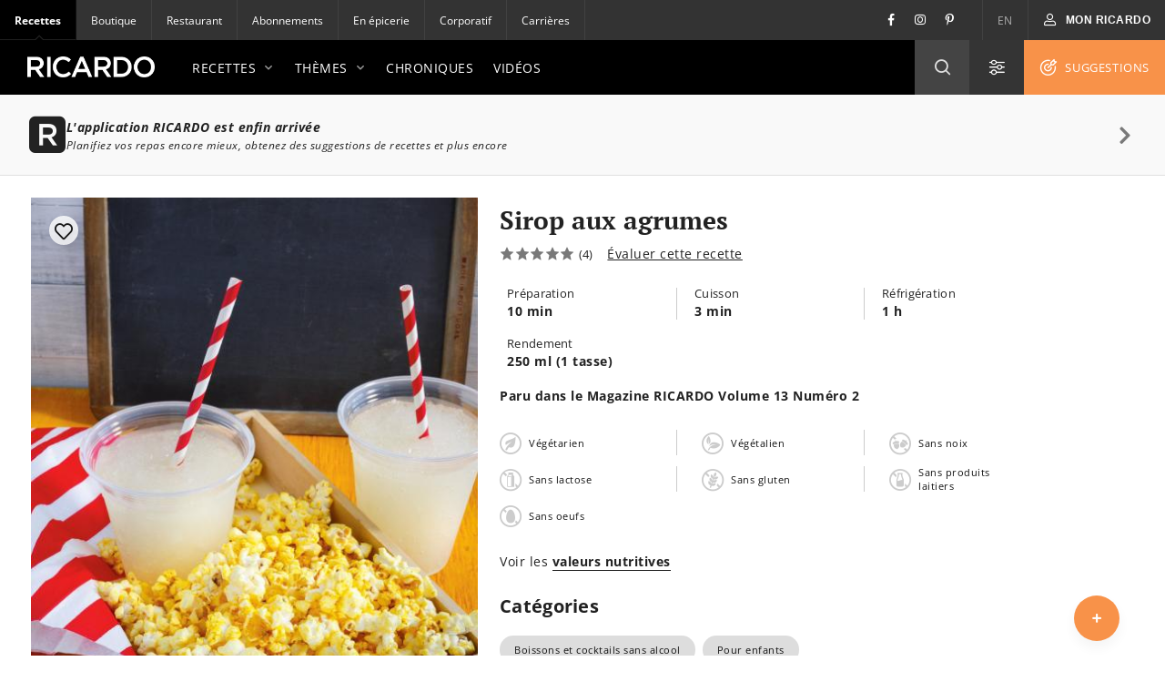

--- FILE ---
content_type: text/html; charset=UTF-8
request_url: https://www.ricardocuisine.com/recettes/6679-sirop-aux-agrumes
body_size: -490
content:
<!DOCTYPE html>
<html lang="fr">
    <head>

                                
        
                    <script src="https://www.gstatic.com/firebasejs/5.4.1/firebase-app.js"></script>
<script src="https://www.gstatic.com/firebasejs/5.4.1/firebase-messaging.js"></script>
<script src="https://wpn.ofsys.com/T/OFC4/WPS/9534/427/cuurL2YZbyigQUZ52p3CQ4o113UP9vj0/DI.WebPush-min.js"></script>
        
                        <title>Sirop aux agrumes | RICARDO</title>
    <meta charset="utf-8" />
    <meta http-equiv="Content-Type" content="text/html; charset=utf-8">
    <meta name="description" content="Recette de Ricardo de sirop aux agrumes" />
    <meta name="author" content="Ricardocuisine" />
    <meta name="keywords" content="recette pour enfant, boisson sans alcool, agrume, jus, lime, citron, orange" />
    <meta name="viewport" content="width=device-width, initial-scale=1.0, minimum-scale=1.0, maximum-scale=1.0" />
    <meta name="google-site-verification" content="DLpX224OFXnmE_2xaudbyEa3PoE2NzYJjVXQCsGzOxo" />


    <meta property="og:site_name" content="Ricardo" />
    <meta property="og:url" content="https://www.ricardocuisine.com/recettes/6679-sirop-aux-agrumes" />
    <meta property="og:type" content="website" />
    <meta property="og:title" content="Sirop aux agrumes | RICARDO" />
    <meta property="og:description" content="Recette de Ricardo de sirop aux agrumes" />
    <meta property="og:image" content="https://images.ricardocuisine.com/services/recipes/198430285654e7626577d24.jpg" />
    <meta property="fb:admins" content="1648309544" />


    <meta name="twitter:image:src" content="https://images.ricardocuisine.com/services/recipes/198430285654e7626577d24.jpg" />
    <meta name="twitter:creator" content="@Ricardocuisine" />
    <meta name="twitter:site" content="@Ricardocuisine" />
    <meta name="twitter:card" content="summary_large_image" />
    <meta name="twitter:description" content="Recette de Ricardo de sirop aux agrumes" />
    <meta name="twitter:title" content="Sirop aux agrumes | RICARDO" />

    <link rel="dns-prefetch" href="https://www.ricardocuisine.com">
    <link rel="shortcut icon" type="image/x-icon" href="/favicon.ico" />
    <link rel="shortcut icon" href="/favicon.ico" />
    <link rel="apple-touch-icon" href="https://ucarecdn.com/8fa8aa5c-008e-4b56-9ddf-409f9acfd085/">
    <link rel="apple-touch-icon" sizes="72x72" href="https://ucarecdn.com/55846db9-5aba-4a6d-a1c5-bd868c9c21b0/">
    <link rel="apple-touch-icon" sizes="114x114" href="https://ucarecdn.com/75f487ce-84f8-45e2-8382-2a91040df3a2/">
    <link rel="apple-touch-icon" sizes="144x144" href="https://ucarecdn.com/e5cac828-d45e-420d-9bb7-0d278ee612c2/">
    <link rel="apple-touch-icon" sizes="180x180" href="https://ucarecdn.com/b6ae66ec-9425-4a20-b0f9-4cd00880a4ac/">
    <link rel="canonical" href="https://www.ricardocuisine.com/recettes/6679-sirop-aux-agrumes" />
                        <link rel="alternate" href="https://www.ricardocuisine.com/recettes/6679-sirop-aux-agrumes" hreflang="x-default" />
                    <link rel="alternate" href="https://www.ricardocuisine.com/recettes/6679-sirop-aux-agrumes" hreflang="fr" />
                    <link rel="alternate" href="https://www.ricardocuisine.com/en/recipes/" hreflang="en" />
                    
                                    <script type='application/ld+json'>{
    "name": "Sirop aux agrumes",
    "author": {
        "@type": "Person",
        "name": "Ricardocuisine"
    },
    "image": [
        "https://images.ricardocuisine.com/services/recipes/1x1/198430285654e7626577d24.jpg",
        "https://images.ricardocuisine.com/services/recipes/4x3/198430285654e7626577d24.jpg",
        "https://images.ricardocuisine.com/services/recipes/16x9/198430285654e7626577d24.jpg"
    ],
    "datePublished": "2015-02-20T11:35:49-05:00",
    "prepTime": "PT10M",
    "cookTime": "PT3M",
    "recipeIngredient": [
        "180 ml \t(\u00be tasse) de sucre",
        "60 ml \t(\u00bc tasse) d\u2019eau",
        "60 ml \t(\u00bc tasse) de jus d\u2019orange",
        "30 ml \t(2 c. \u00e0 soupe) de jus de citron",
        "30 ml \t(2 c. \u00e0 soupe) de jus de lime"
    ],
    "recipeInstructions": [
        {
            "@type": "HowToSection",
            "name": "Sirop aux agrumes",
            "itemListElement": [
                {
                    "@type": "HowToStep",
                    "text": "Dans une petite casserole, porte \u00e0 \u00e9bullition tous les ingr\u00e9dients. Laisse mijoter 3 minutes. "
                },
                {
                    "@type": "HowToStep",
                    "text": "Laisse ti\u00e9dir. Verse dans un contenant herm\u00e9tique et r\u00e9frig\u00e8re 1 heure ou jusqu\u2019\u00e0 ce que le sirop soit compl\u00e8tement refroidi.\n"
                },
                {
                    "@type": "HowToStep",
                    "text": "Tu as assez de sirop aux agrumes pour faire de la <a href=\"https://www.ricardocuisine.com/recettes/6678-slush-aux-agrumes\"target=\"_blank\"><i>slush</i></a> pour 4."
                }
            ]
        }
    ],
    "recipeYield": "250 ml (1 tasse)",
    "aggregateRating": {
        "@type": "AggregateRating",
        "ratingValue": 5,
        "ratingCount": 4,
        "bestRating": "5",
        "worstRating": "1"
    },
    "nutrition": {
        "@type": "NutritionInformation",
        "calories": "160 calories"
    },
    "description": "Sirop aux agrumes",
    "recipeCategory": "Entr\u00e9es",
    "recipeSubCategories": [
        "Boissons et cocktails sans alcool",
        "Pour enfants"
    ],
    "keywords": "recette pour enfant, boisson sans alcool, agrume, jus, lime, citron, orange",
    "totalTime": "PT13M",
    "review": [
        {
            "@type": "Review",
            "datePublished": "2019-02-16",
            "description": "Le sirop est bon mais trop sucr\u00e9 \u00e0 mon go\u00fbt. Tout de m\u00eame, la slush a beaucoup plu aux enfants!",
            "author": {
                "@type": "Person",
                "name": "Anonymous"
            }
        },
        {
            "@type": "Review",
            "datePublished": "2018-05-24",
            "description": "OMGGGGGGGG WOOOOOOW MIAMMMMMMMMMM",
            "author": {
                "@type": "Person",
                "name": "Anonymous"
            }
        },
        {
            "@type": "Review",
            "datePublished": "2015-11-12",
            "description": "Il se conserve seulement quelques jours? Les sirops et les caramels se conservent longtemps d'habitude non?",
            "author": {
                "@type": "Person",
                "name": "Anonymous"
            }
        },
        {
            "@type": "Review",
            "datePublished": "2015-04-28",
            "description": "Bonjour, quel est le meilleur moyen de conserver ce sirop ? Peut-on le congeler ? J'aimerais en avoir en r\u00e9serve.",
            "author": {
                "@type": "Person",
                "name": "Anonymous"
            }
        }
    ],
    "video": [],
    "tags": [
        "meal-type_drink",
        "dish-type_drinks",
        "dish-type_drinks_mocktails",
        "theme_kid-friendly",
        "diet_dairy-free-diet",
        "diet_egg-free-diet",
        "diet_gluten-free-diet",
        "diet_lactose-free-diet",
        "diet_nut-free-diet",
        "food-habit_vegan",
        "food-habit_vegetarian",
        "diet_groundnut-free-diet"
    ],
    "@context": "http://schema.org",
    "@type": "Recipe",
    "@graph": [
        {
            "@type": "WebSite",
            "url": "https://www.ricardocuisine.com/",
            "name": "Ricardo",
            "description": "Cuisinez comme un chef gr\u00e2ce aux recettes et menus de Ricardo. Ma\u00eetrisez les techniques de la cuisine avec les chroniques culinaires et les astuces en vid\u00e9os."
        }
    ]
}</script>
                    
            
<script>
  window.dataLayer = window.dataLayer || [];
  function gtag(){ dataLayer.push(arguments); }
  gtag('consent', 'default', {
    'ad_storage': 'denied',
    'ad_user_data': 'denied',
    'ad_personalization': 'denied',
    'analytics_storage': 'denied',
    'functionality_storage': 'denied',
    'personalization_storage': 'denied',
    'security_storage': 'denied'
  });
</script>

<script type="text/javascript">window.gdprAppliesGlobally=false;(function(){function n(e){if(!window.frames[e]){if(document.body&&document.body.firstChild){var t=document.body;var r=document.createElement("iframe");r.style.display="none";r.name=e;r.title=e;t.insertBefore(r,t.firstChild)}else{setTimeout(function(){n(e)},5)}}}function e(r,a,o,c,s){function e(e,t,r,n){if(typeof r!=="function"){return}if(!window[a]){window[a]=[]}var i=false;if(s){i=s(e,n,r)}if(!i){window[a].push({command:e,version:t,callback:r,parameter:n})}}e.stub=true;e.stubVersion=2;function t(n){if(!window[r]||window[r].stub!==true){return}if(!n.data){return}var i=typeof n.data==="string";var e;try{e=i?JSON.parse(n.data):n.data}catch(t){return}if(e[o]){var a=e[o];window[r](a.command,a.version,function(e,t){var r={};r[c]={returnValue:e,success:t,callId:a.callId};n.source.postMessage(i?JSON.stringify(r):r,"*")},a.parameter)}}if(typeof window[r]!=="function"){window[r]=e;if(window.addEventListener){window.addEventListener("message",t,false)}else{window.attachEvent("onmessage",t)}}}e("__tcfapi","__tcfapiBuffer","__tcfapiCall","__tcfapiReturn");n("__tcfapiLocator");(function(e,t){var r=document.createElement("link");r.rel="preconnect";r.as="script";var n=document.createElement("link");n.rel="dns-prefetch";n.as="script";var i=document.createElement("link");i.rel="preload";i.as="script";var a=document.createElement("script");a.id="spcloader";a.type="text/javascript";a["async"]=true;a.charset="utf-8";var o="https://sdk.privacy-center.org/"+e+"/loader.js?target_type=notice&target="+t;if(window.didomiConfig&&window.didomiConfig.user){var c=window.didomiConfig.user;var s=c.country;var d=c.region;if(s){o=o+"&country="+s;if(d){o=o+"&region="+d}}}r.href="https://sdk.privacy-center.org/";n.href="https://sdk.privacy-center.org/";i.href=o;a.src=o;var f=document.getElementsByTagName("script")[0];f.parentNode.insertBefore(r,f);f.parentNode.insertBefore(n,f);f.parentNode.insertBefore(i,f);f.parentNode.insertBefore(a,f)})("2b6c5468-5123-4fe9-90db-77c579aa574c","7mnWwdRj")})();</script>

<script>(function(w,d,s,l,i){w[l]=w[l]||[];w[l].push({'gtm.start':
      new Date().getTime(),event:'gtm.js'});var f=d.getElementsByTagName(s)[0],
    j=d.createElement(s),dl=l!='dataLayer'?'&l='+l:'';j.async=true;j.src=
    '//www.googletagmanager.com/gtm.js?id='+i+dl;f.parentNode.insertBefore(j,f);
  })(window,document,'script','dataLayer','GTM-NLHDPH');</script>
<!-- End Google Tag Manager -->

<script type="text/javascript">
  var d = new Date();
  d.setTime(d.getTime() + (30*24*60*60*1000));
  var expires = "expires="+d.toUTCString();
  document.cookie = "ricardolang=en; "+expires+"; path=/";

  // Begin comScore Tag
  var _comscore = _comscore || [];
  _comscore.push({ c1: "2", c2: "18420128",
    options: {
      enableFirstPartyCookie: true
    }
  });

  (function() {
    var s = document.createElement("script"), el = document.getElementsByTagName("script")[0]; s.async = true;
    s.src = "https://sb.scorecardresearch.com/cs/18420128/beacon.js";
    el.parentNode.insertBefore(s, el);
  })();
  // End comScore Tag
</script>

<noscript>
    <img src=https://sb.scorecardresearch.com/p?c1=2&amp;c2=18420128&amp;cv=3.6.0&amp;cj=1>
</noscript>

        <meta name="p:domain_verify" content="bfdf5372ca248009176bb723e834b617">

                
        <script src="/build/ui-client/index.es.38e2653e.js" type="module"></script>
        <link href="/build/ui-legacy/index.424e7ceb.css" rel="stylesheet">
        <link href="/build/ui-legacy/print.174ce6c1.css" rel="stylesheet" media="print">
        <link href="/build/ui-library/index.a83dbb27.css" rel="stylesheet">
        
        <script>
                    window.webUserId = null;
        </script>

                
        <style>
            /* Fix on images rendering blurriness on chrome for MacOS */

            /* Chrome version 29 and above */
            @media screen and (-webkit-min-device-pixel-ratio:0)
            and (min-resolution:.001dpcm) {
                img.image-crisp{ image-rendering: -webkit-optimize-contrast; }
            }

            /* Chrome version 22-28 */
            @media screen and(-webkit-min-device-pixel-ratio:0) {
                img.image-cris { -chrome-:only (;
                    image-rendering: -webkit-optimize-contrast;
                );}
            }
        </style>

        <script async defer crossorigin="anonymous" src="https://connect.facebook.net/en_US/sdk.js"></script>
        <script>
        window.fbAsyncInit = function() {
            FB.init({
            appId            : '116979038343062',
            autoLogAppEvents : true,
            xfbml            : true,
            version          : 'v11.0'
            });
        };
        </script>

          <script src="/js/translations.38e26548.js"></script>
  <script src="/js/routes.38e26548.js"></script>
  <script src="/js/ads.38e26548.js"></script>

<script>
        window.ricardo_assets_base = "https://www.ricardocuisine.com/build/"
  </script>

  <script src="https://rdc.m32.media/madops.min.js"></script>

<script src="//www.ricardocuisine.com/js/ads"></script>

<script type="text/javascript">
  window.ricardo_ads.dfpLabel = 'recipe';
</script>

<script>
  var ricardo_advertising_data = {
      permanenceKey: "",
      target: "canalvie_papa;desjardins_caisse_enfant;desjardins_epargne;ingredient_sucre;segment-famille;theme_boissons-et-cocktails-sans-alcool;theme_pour_enfants;viarail;"
  };
  var ricardo_target_tags = ricardo_advertising_data.target;
</script>


<script src="https://s3.us-west-2.amazonaws.com/application-mia-player-prod.rubiconproject.com/pub.js" data-publisher-id="66170"></script>


                    <meta name="mobile-web-app-capable" content="yes" />
            <meta name="apple-mobile-web-app-capable" content="yes">
            <meta name="apple-mobile-web-app-status-bar-style" content="default">
            <link rel="manifest" href="/manifest.json" crossorigin="use-credentials">

            <script>
if ('serviceWorker' in navigator) {
  navigator.serviceWorker.register('/serviceWorker.js').then(registration => {
    /**
      * registration.installing: the installing worker, or undefined
      * registration.waiting: the waiting worker, or undefined
      * registration.active: the active worker, or undefined
      */
    registration.addEventListener('updatefound', () => {
      const newWorker = registration.installing;
      /**
        * newWorker.state:
        * "installing": the install event has fired, but not yet complete
        * "installed"  - install complete
        * "activating" - the activate event has fired, but not yet complete
        * "activated"  - fully active
        * "redundant"  - discarded. Either failed install, or it's been replaced by a newer version
        */

      newWorker.addEventListener('statechange', () => {
        if (registration.waiting) {
          // if there's an existing controller (previous Service Worker), post a message to set the new one as active
          if (navigator.serviceWorker.controller) {
            registration.waiting.postMessage('SKIP_WAITING');
          }
          // else there is no previous Service Worker so its the first install, nothing to do
        }
      });
    });

    let refreshing = false;
    navigator.serviceWorker.addEventListener('controllerchange', () => {
      if (!refreshing) {
        // This fires when the service worker controlling this page changes, eg a new worker has skipped waiting and become the new active worker.
        window.location.reload();
        window.localStorage.setItem('ricardo.app.sw_update', JSON.stringify(new Date().getTime()));
        refreshing = true;
      }
    });
  });

  window.addEventListener('load', () => {
    const t = new Date().getTime();
    if (t >= JSON.parse(window.localStorage.getItem('ricardo.app.sw_update') || '0')) {
      window.localStorage.removeItem('ricardo.app.sw_update');
      document.dispatchEvent(new CustomEvent('appReady'));
    }
  });
}
</script>            </head>
    <body class="  ">
                    <script>
  if (window.matchMedia("(display-mode: standalone)").matches || navigator.standalone) {
    document.body.classList.add('l-body', 'l-body--app');
  }
</script>        
                <!-- Google Tag Manager -->
        <noscript><iframe src="//www.googletagmanager.com/ns.html?id=GTM-NLHDPH"
        height="0" width="0" style="display:none;visibility:hidden"></iframe></noscript>
        <!-- End Google Tag Manager -->
        <div data-m32-ad data-options='{"out-of-page":true,"dfpId":"58464579","dfpAdUnitPath":"Ricardo-fr/Recettes"}'></div>
        <div class="wrapper" id="top">
                                                
        
  
  <div 
    class="c-advertisement__parent c-advertisement__catfish-parent"
    data-react-app='advertisement'
    data-react-app-props='{&quot;className&quot;:&quot;c-advertisement__catfish &quot;,&quot;responsiveSizes&quot;:{&quot;mobile&quot;:&quot;banner&quot;},&quot;position&quot;:1}'
  ></div>

                            
                            <div class="wrapHeader">
            

<div class="topbar">
                
    <div class="activsite">Recettes <i class="far fa-chevron-down">&nbsp;</i></div>

    <nav class="topbar topbar__nav">
        <ul class="menu">
                    <li class="active"><a href="/">Recettes</a></li>
                    <li ><a href="https://boutique.ricardocuisine.com/fr/">Boutique</a></li>
                    <li ><a href="https://cafericardo.com">Restaurant</a></li>
                    <li ><a href="/abonnements">Abonnements</a></li>
                    <li ><a href="/enepicerie">En épicerie</a></li>
                    <li ><a href="https://corporicardo.com">Corporatif</a></li>
                    <li ><a href="/carrieres">Carrières</a></li>
                </ul>
    </nav>
    <script>
        document.addEventListener("DOMContentLoaded", function() {
            document.querySelector('.activsite').addEventListener('click', function(e) {
                this.closest('.topbar').classList.toggle('topbar-visible');
            });
        });
    </script>
    <nav class="topbar topbar__utils">
        <div class="topbar topbar__social">
            <a href="https://www.facebook.com/ricardocuisine/" class="social__btn social__btn-fb"><i class="i-Facebook i-icon c-icon"></i></a>
            <a href="https://www.instagram.com/ricardocuisine/" class="social__btn social__btn-ig"><i class="i-Instagram i-icon c-icon"></i></a>
            <a href="https://www.pinterest.ca/ricardocuisine/" class="social__btn social__btn-pin"><i class="i-Pinterest i-icon c-icon"></i></a>
        </div>
        <ul class="menu">
            <li>
                <a href="/en/recipes/">EN</a>
            </li>
        </ul>
        <div class="menu__account">
            
<div id='user-navigation' class="userNav">
    <a href="#userConnect" class="btn-mon-espace loggedin fancybox-user-connected" data-id="userConnect" data-action="popover" data-placement="bottom-link">
        <i class="i-icon i-User c-icon c-user-icon ico"></i><span id="user-first-name"></span><!-- &nbsp;<span id="user-last-name"></span>--><i class="ico i-icon i-Chevron-Down"></i>
    </a>
    <div id="userConnect" class="popover bottom-link userConnect">
        <div class="arrow"></div>
        <div id="userConnectContent" class="popover-inner userConnectContent c-react-app">
            <div class="popover-content t-title t-title--xsmall t-typo--regular">
                <ul>
                    <li><a href="//www.ricardocuisine.com/mon-espace/mon-profil" rel="nofollow" class="edit-profile">
                        <span class="i-icon i-User c-icon"></span>Mon profil
                    </a></li>
                    <li><a href="//www.ricardocuisine.com/mon-espace/mes-recettes" rel="nofollow">
                        <span class="i-icon i-Filled-Heart c-icon"></span>Mes recettes
                    </a></li>
                                        <li><a href="//www.ricardocuisine.com/mon-espace/mon-menu" rel="nofollow">
                        <span class="i-icon i-Calendar c-icon"></span>Mon menu
                    </a></li>
                                        <li><a href="//www.ricardocuisine.com/mon-espace/ma-liste-d-epicerie" rel="nofollow">
                        <span class="i-icon i-List-Check c-icon"></span>Ma liste d&#039;épicerie
                    </a></li>
                    <li><a href="//www.ricardocuisine.com/deconnexion" rel="nofollow">
                        <span class="i-icon i-Logout c-icon"></span>Déconnexion
                    </a></li>
                </ul>
            </div>
        </div>
    </div>
    <button class="btn-mon-espace notloggedin react-bus-publisher" data-bus-event="Authentification.OpenLogin"><i class="i-icon i-User c-icon c-user-ico ico"></i><span>Mon RICARDO</span></button>
</div>
        </div>
    </nav>
</div>
    
            <header id="header" class="main-header" role="banner">
    <div class="top-header">
        <div class="innerWrap">
            <a href="//www.ricardocuisine.com/" class="brand__logo">
                <img src="/build/ui-legacy/assets/img/logo-ricardo-black-2x.png" alt="Ricardocuisine.com" width="140" height="23">
            </a>
            <div class="main-nav">
                <a id="nav-princ-btn" class="btn-nav-princ"><span>Ouvrir la navigation principale</span></a>
                <nav id="nav-princ" class="nav-princ">
                    <ul class="menu">
                                                                        <li class="first expanded">
                                                            <a href="/recettes">Recettes<i class="i-icon c-icon i-Chevron-Down nav-princ__arrow" aria-hidden="true"></i></a>
                                                                                                                                                            <ul class="menu lvl2">
                                                                                                                                    <li class="first expanded selected">
                                                                                            <a href="/recettes/plats-principaux">Plats principaux<i class="i-icon c-icon i-Chevron-Down nav-princ__arrow" aria-hidden="true"></i></a>
                                                <ul class="menu lvl3">
                                                                                                                                                                                                                                        <li class="first leaf">
                                                                                                                        <a href="/recettes/plats-principaux/agneau">Agneau</a>
                                                            </li>
                                                                                                                                                                                    <li class="leaf">
                                                                                                                        <a href="/recettes/plats-principaux/boeuf">Boeuf</a>
                                                            </li>
                                                                                                                                                                                    <li class="leaf">
                                                                                                                        <a href="/recettes/plats-principaux/canard">Canard</a>
                                                            </li>
                                                                                                                                                                                    <li class="leaf">
                                                                                                                        <a href="/recettes/plats-principaux/dejeuners-brunch">Déjeuners/brunch</a>
                                                            </li>
                                                                                                                                                                                    <li class="leaf">
                                                                                                                        <a href="/recettes/plats-principaux/dinde">Dinde</a>
                                                            </li>
                                                                                                                                                                                    <li class="leaf">
                                                                                                                        <a href="/recettes/plats-principaux/fondues">Fondues</a>
                                                            </li>
                                                                                                                                                                                    <li class="leaf">
                                                                                                                        <a href="/recettes/plats-principaux/fruits-de-mer">Fruits de mer</a>
                                                            </li>
                                                                                                                                                                                    <li class="leaf">
                                                                                                                        <a href="/recettes/plats-principaux/gibier">Gibier</a>
                                                            </li>
                                                                                                                                                                                    <li class="leaf">
                                                                                                                        <a href="/recettes/plats-principaux/legumineuses">Légumineuses</a>
                                                            </li>
                                                                                                                                                                                    <li class="leaf">
                                                                                                                        <a href="/recettes/plats-principaux/oeufs">Oeufs</a>
                                                            </li>
                                                                                                                                                                                    <li class="leaf">
                                                                                                                        <a href="/recettes/plats-principaux/oies-pintades-et-autres-volailles">Oies, pintades et autres volailles</a>
                                                            </li>
                                                                                                                                                                                    <li class="leaf">
                                                                                                                        <a href="/recettes/plats-principaux/orge-et-quinoa">Orge et quinoa</a>
                                                            </li>
                                                                                                                                                                                    <li class="leaf">
                                                                                                                        <a href="/recettes/plats-principaux/pates-alimentaires">Pâtes alimentaires</a>
                                                            </li>
                                                                                                                                                                                    <li class="leaf">
                                                                                                                        <a href="/recettes/plats-principaux/poissons">Poissons</a>
                                                            </li>
                                                                                                                                                                                    <li class="leaf">
                                                                                                                        <a href="/recettes/plats-principaux/porc">Porc</a>
                                                            </li>
                                                                                                                                                                                    <li class="leaf">
                                                                                                                        <a href="/recettes/plats-principaux/poulet">Poulet</a>
                                                            </li>
                                                                                                                                                                                    <li class="leaf">
                                                                                                                        <a href="/recettes/plats-principaux/quiches-et-tartes-salees">Quiches et tartes salées</a>
                                                            </li>
                                                                                                                                                                                    <li class="leaf">
                                                                                                                        <a href="/recettes/plats-principaux/risotto">Risotto</a>
                                                            </li>
                                                                                                                                                                                    <li class="leaf">
                                                                                                                        <a href="/recettes/plats-principaux/riz">Riz</a>
                                                            </li>
                                                                                                                                                                                    <li class="leaf">
                                                                                                                        <a href="/recettes/plats-principaux/sandwichs">Sandwichs</a>
                                                            </li>
                                                                                                                                                                                    <li class="leaf">
                                                                                                                        <a href="/recettes/plats-principaux/tofu-soya-et-cie">Tofu, soya et Cie</a>
                                                            </li>
                                                                                                                                                                                    <li class="leaf">
                                                                                                                        <a href="/recettes/plats-principaux/veau">Veau</a>
                                                            </li>
                                                                                                                                                                                    <li class="last leaf">
                                                                                                                        <a href="/recettes/plats-principaux/vegetarien">Végétarien</a>
                                                            </li>
                                                                                                                                                            </ul>
                                            </li>
                                                                                                                                    <li class="expanded">
                                                                                            <a href="/recettes/entrees">Entrées<i class="i-icon c-icon i-Chevron-Down nav-princ__arrow" aria-hidden="true"></i></a>
                                                <ul class="menu lvl3">
                                                                                                                                                                                                                                        <li class="first leaf">
                                                                                                                        <a href="/recettes/entrees/boissons-et-cocktails-alcoolises">Boissons et cocktails alcoolisés</a>
                                                            </li>
                                                                                                                                                                                    <li class="leaf">
                                                                                                                        <a href="/recettes/entrees/boissons-et-cocktails-sans-alcool">Boissons et cocktails sans alcool</a>
                                                            </li>
                                                                                                                                                                                    <li class="leaf">
                                                                                                                        <a href="/recettes/entrees/bouchees">Bouchées</a>
                                                            </li>
                                                                                                                                                                                    <li class="leaf">
                                                                                                                        <a href="/recettes/entrees/conserves-et-ketchups">Conserves et ketchups</a>
                                                            </li>
                                                                                                                                                                                    <li class="leaf">
                                                                                                                        <a href="/recettes/entrees/entree">Entrées</a>
                                                            </li>
                                                                                                                                                                                    <li class="leaf">
                                                                                                                        <a href="/recettes/entrees/legumes-et-gratins">Légumes et gratins</a>
                                                            </li>
                                                                                                                                                                                    <li class="leaf">
                                                                                                                        <a href="/recettes/entrees/marinades-pour-bbq">Marinades pour BBQ</a>
                                                            </li>
                                                                                                                                                                                    <li class="leaf">
                                                                                                                        <a href="/recettes/entrees/mayonnaises-et-vinaigrettes">Mayonnaises et vinaigrettes</a>
                                                            </li>
                                                                                                                                                                                    <li class="leaf">
                                                                                                                        <a href="/recettes/entrees/pains-sales">Pains salés</a>
                                                            </li>
                                                                                                                                                                                    <li class="leaf">
                                                                                                                        <a href="/recettes/entrees/salades">Salades</a>
                                                            </li>
                                                                                                                                                                                    <li class="leaf">
                                                                                                                        <a href="/recettes/entrees/sauces-beurres-et-pestos">Sauces, beurres et pestos</a>
                                                            </li>
                                                                                                                                                                                    <li class="leaf">
                                                                                                                        <a href="/recettes/entrees/soupes-et-potages">Soupes et potages</a>
                                                            </li>
                                                                                                                                                                                    <li class="last leaf">
                                                                                                                        <a href="/recettes/entrees/trempettes-et-tartinades-salees">Trempettes et tartinades salées</a>
                                                            </li>
                                                                                                                                                            </ul>
                                            </li>
                                                                                                                                    <li class="expanded">
                                                                                            <a href="/recettes/desserts">Desserts<i class="i-icon c-icon i-Chevron-Down nav-princ__arrow" aria-hidden="true"></i></a>
                                                <ul class="menu lvl3">
                                                                                                                                                                                                                                        <li class="first leaf">
                                                                                                                        <a href="/recettes/desserts/barres-et-carres">Barres et carrés</a>
                                                            </li>
                                                                                                                                                                                    <li class="leaf">
                                                                                                                        <a href="/recettes/desserts/biscuits">Biscuits</a>
                                                            </li>
                                                                                                                                                                                    <li class="leaf">
                                                                                                                        <a href="/recettes/desserts/bonbons-chocolats-et-friandises">Bonbons, chocolat et friandises</a>
                                                            </li>
                                                                                                                                                                                    <li class="leaf">
                                                                                                                        <a href="/recettes/desserts/brownies">Brownies</a>
                                                            </li>
                                                                                                                                                                                    <li class="leaf">
                                                                                                                        <a href="/recettes/desserts/confitures-et-tartinades-sucrees">Confitures et tartinades sucrées</a>
                                                            </li>
                                                                                                                                                                                    <li class="leaf">
                                                                                                                        <a href="/recettes/desserts/cremes-desserts-mousse-et-meringues">Crèmes dessert, mousses et meringues</a>
                                                            </li>
                                                                                                                                                                                    <li class="leaf">
                                                                                                                        <a href="/recettes/desserts/crepes-et-pancakes">Crêpes et pancakes</a>
                                                            </li>
                                                                                                                                                                                    <li class="leaf">
                                                                                                                        <a href="/recettes/desserts/croustades-et-croustillants">Croustades et croustillants</a>
                                                            </li>
                                                                                                                                                                                    <li class="leaf">
                                                                                                                        <a href="/recettes/desserts/cupcakes">Cupcakes</a>
                                                            </li>
                                                                                                                                                                                    <li class="leaf">
                                                                                                                        <a href="/recettes/desserts/desserts-glaces">Desserts glacés</a>
                                                            </li>
                                                                                                                                                                                    <li class="leaf">
                                                                                                                        <a href="/recettes/desserts/fruits">Fruits</a>
                                                            </li>
                                                                                                                                                                                    <li class="leaf">
                                                                                                                        <a href="/recettes/desserts/gateaux">Gâteaux</a>
                                                            </li>
                                                                                                                                                                                    <li class="leaf">
                                                                                                                        <a href="/recettes/desserts/muffins-et-pains-desserts">Muffins et pains desserts</a>
                                                            </li>
                                                                                                                                                                                    <li class="leaf">
                                                                                                                        <a href="/recettes/desserts/patisseries">Pâtisseries</a>
                                                            </li>
                                                                                                                                                                                    <li class="leaf">
                                                                                                                        <a href="/recettes/desserts/poudings-et-tapiocas">Poudings et tapiocas</a>
                                                            </li>
                                                                                                                                                                                    <li class="leaf">
                                                                                                                        <a href="/recettes/desserts/tartes">Tartes</a>
                                                            </li>
                                                                                                                                                                                    <li class="last leaf">
                                                                                                                        <a href="/recettes/desserts/yogourts-et-fromages">Yogourts et fromages</a>
                                                            </li>
                                                                                                                                                            </ul>
                                            </li>
                                                                                                                                    <li class="last expanded">
                                                                                            <a href="/recettes/ingredients">Ingrédients<i class="i-icon c-icon i-Chevron-Down nav-princ__arrow" aria-hidden="true"></i></a>
                                                <ul class="menu lvl3">
                                                                                                                                                                                                                                        <li class="first leaf">
                                                                                                                        <a href="/recettes/ingredients/agneau">Agneau</a>
                                                            </li>
                                                                                                                                                                                    <li class="leaf">
                                                                                                                        <a href="/recettes/ingredients/boeuf">Boeuf</a>
                                                            </li>
                                                                                                                                                                                    <li class="leaf">
                                                                                                                        <a href="/recettes/ingredients/canard">Canard</a>
                                                            </li>
                                                                                                                                                                                    <li class="leaf">
                                                                                                                        <a href="/recettes/ingredients/canneberges">Canneberges</a>
                                                            </li>
                                                                                                                                                                                    <li class="leaf">
                                                                                                                        <a href="/recettes/ingredients/chocolat">Chocolat</a>
                                                            </li>
                                                                                                                                                                                    <li class="leaf">
                                                                                                                        <a href="/recettes/ingredients/creme">Crème</a>
                                                            </li>
                                                                                                                                                                                    <li class="leaf">
                                                                                                                        <a href="/recettes/ingredients/crevettes">Crevettes</a>
                                                            </li>
                                                                                                                                                                                    <li class="leaf">
                                                                                                                        <a href="/recettes/ingredients/dinde">Dinde</a>
                                                            </li>
                                                                                                                                                                                    <li class="leaf">
                                                                                                                        <a href="/recettes/ingredients/fromages">Fromages</a>
                                                            </li>
                                                                                                                                                                                    <li class="leaf">
                                                                                                                        <a href="/recettes/ingredients/fruits">Fruits</a>
                                                            </li>
                                                                                                                                                                                    <li class="leaf">
                                                                                                                        <a href="/recettes/ingredients/gibier">Gibier</a>
                                                            </li>
                                                                                                                                                                                    <li class="leaf">
                                                                                                                        <a href="/recettes/ingredients/homard">Homard</a>
                                                            </li>
                                                                                                                                                                                    <li class="leaf">
                                                                                                                        <a href="/recettes/ingredients/legumes">Légumes</a>
                                                            </li>
                                                                                                                                                                                    <li class="leaf">
                                                                                                                        <a href="/recettes/ingredients/legumineuses">Légumineuses</a>
                                                            </li>
                                                                                                                                                                                    <li class="leaf">
                                                                                                                        <a href="/recettes/ingredients/miel">Miel</a>
                                                            </li>
                                                                                                                                                                                    <li class="leaf">
                                                                                                                        <a href="/recettes/ingredients/oeufs">Oeufs</a>
                                                            </li>
                                                                                                                                                                                    <li class="leaf">
                                                                                                                        <a href="/recettes/ingredients/pates">Pâtes</a>
                                                            </li>
                                                                                                                                                                                    <li class="leaf">
                                                                                                                        <a href="/recettes/ingredients/poisson">Poisson</a>
                                                            </li>
                                                                                                                                                                                    <li class="leaf">
                                                                                                                        <a href="/recettes/ingredients/porc">Porc</a>
                                                            </li>
                                                                                                                                                                                    <li class="leaf">
                                                                                                                        <a href="/recettes/ingredients/poulet">Poulet</a>
                                                            </li>
                                                                                                                                                                                    <li class="leaf">
                                                                                                                        <a href="/recettes/ingredients/saumon">Saumon</a>
                                                            </li>
                                                                                                                                                                                    <li class="leaf">
                                                                                                                        <a href="/recettes/ingredients/tofu">Tofu</a>
                                                            </li>
                                                                                                                                                                                    <li class="last leaf">
                                                                                                                        <a href="/recettes/ingredients/veau">Veau</a>
                                                            </li>
                                                                                                                                                            </ul>
                                            </li>
                                                                            </ul>
                                                                                                </li>
                                                                                                        <li class="expanded">
                                <a href="/themes">Thèmes<i class="i-icon c-icon i-Chevron-Down nav-princ__arrow" aria-hidden="true"></i></a>
                                                                                                                                                            <ul class="menu lvl3">
                                                                                                                        <li class="first leaf">
                                                                                <a href="/themes/30-minutes">30 minutes</a>
                                        </li>
                                                                                                                        <li class="leaf">
                                                                                <a href="/themes/cuisine-tele">Cuisiné à la télé</a>
                                        </li>
                                                                                                                        <li class="leaf">
                                                                                <a href="/themes/comfort-food">Comfort food</a>
                                        </li>
                                                                                                                        <li class="leaf">
                                                                                <a href="/themes/dejeuners-et-brunchs">Déjeuners et brunchs</a>
                                        </li>
                                                                                                                        <li class="leaf">
                                                                                <a href="/themes/fait-maison">Fait maison</a>
                                        </li>
                                                                                                                        <li class="leaf">
                                                                                <a href="/themes/recettes-isabelle">Les recettes d&#039;Isabelle</a>
                                        </li>
                                                                                                                        <li class="leaf">
                                                                                <a href="/themes/manger-local">Manger local</a>
                                        </li>
                                                                                                                        <li class="leaf">
                                                                                <a href="/themes/le-meilleur">Nos meilleures recettes</a>
                                        </li>
                                                                                                                        <li class="leaf">
                                                                                <a href="/themes/petits-prix">Petits prix</a>
                                        </li>
                                                                                                                        <li class="leaf">
                                                                                <a href="/themes/recettes-de-semaine">Recettes de semaine</a>
                                        </li>
                                                                                                                        <li class="leaf">
                                                                                <a href="/themes/recettes-du-plus-recent-magazine">Recettes du plus récent magazine</a>
                                        </li>
                                                                                                                        <li class="leaf">
                                                                                <a href="/themes/sante">Santé / Choix sain</a>
                                        </li>
                                                                                                                        <li class="leaf">
                                                                                <a href="/themes/vegetalien">Végétalien</a>
                                        </li>
                                                                                                                        <li class="leaf">
                                                                                <a href="/themes/vegetarien">Végétarien</a>
                                        </li>
                                                                                                                        <li class="leaf">
                                                                                <a href="/themes/zero-gaspillage">Zéro gaspillage</a>
                                        </li>
                                                                                                                        <li class="last leaf">
                                                                                <a href="/themes">Voir tous les thèmes</a>
                                        </li>
                                                                        </ul>
                                                                                                </li>
                                                                                                        <li class="collapsed">
                                    <a href="/chroniques">Chroniques</a>
                                                                                                                </li>
                                                                        <li class="last leaf">
                                                            <a href="/videos">Vidéos</a>
                                                                                                                </li>
                                        </ul>
                </nav>
            </div>
            <div class="main-nav__tools">
                                <div data-react-app="searchInput" data-react-app-props="{&quot;expandsHorizontally&quot;:true}" class="search-input"></div>
            </div>
        </div>
    </div>
</header>
        <div data-react-app="searchInput"></div>
</div>
            
            <div data-react-app="installationBanner"></div>
                                                <div data-react-app="appTopBar" class="c-top-bar-wrapper c-top-bar-wrapper--in"></div>
                                                                        
        
  
  <div 
    class="c-advertisement__parent c-advertisement__sticky"
    data-react-app='advertisement'
    data-react-app-props='{&quot;className&quot;:&quot;c-advertisement__banner c-advertisement__banner-top&quot;,&quot;responsiveSizes&quot;:{&quot;desktop&quot;:&quot;bannerXL&quot;,&quot;tablet&quot;:&quot;bannerXL&quot;},&quot;position&quot;:1}'
  ></div>

                                                                    
            
            <div id="content-wrapper">
                                    <div class="l-wrapper l-wrapper__content">
                                                <div id="main" role="main" class="wrapMain">
                            <div class="c-react-app c-recipe l-container l-container--medium" itemscope itemtype="https://schema.org/WebPage">
    <div data-react-app="recipe" data-react-app-props="{&quot;recipeId&quot;:6679,&quot;recipeTitle&quot;:&quot;Sirop aux agrumes&quot;,&quot;isTada&quot;:false,&quot;isAdvertisement&quot;:false,&quot;publication&quot;:{&quot;exclusivityBoxTitle&quot;:&quot;&quot;,&quot;exclusivityBoxSurtitle&quot;:&quot;&quot;,&quot;exclusivityBoxDescription&quot;:&quot;&quot;,&quot;exclusivityBoxSubscribeButton&quot;:false,&quot;exclusivityBoxUnblockButton&quot;:false,&quot;exclusivityEcommerceLandingPage&quot;:&quot;&quot;,&quot;ecommerceProducts&quot;:[],&quot;grouping&quot;:null}}"></div>
    <div class="c-widget-anchor" data-react-app="widgetActions" data-react-app-props="{&quot;objectType&quot;:&quot;recipe&quot;,&quot;objectId&quot;:6679,&quot;title&quot;:&quot;Sirop aux agrumes&quot;,&quot;source&quot;:&quot;recipe&quot;,&quot;isTada&quot;:false}"></div>
  <div class="c-recipe__header l-grid">
    <div class="c-recipe__item c-recipe__picture">
              
<div class="c-recipe-picture" data-react-app="recipePictureActions" data-react-app-props="{&quot;recipeId&quot;:6679,&quot;title&quot;:&quot;Sirop aux agrumes&quot;,&quot;isTada&quot;:false}">
        <img
          srcset="https://images.ricardocuisine.com/services/recipes/496x670_198430285654e7626577d24.jpg 1x, https://images.ricardocuisine.com/services/recipes/992x1340_198430285654e7626577d24.jpg 2x"
              src="https://images.ricardocuisine.com/services/recipes/198430285654e7626577d24.jpg"
              alt="Sirop aux agrumes"
              itemprop="primaryImageOfPage"
      >
  </div>
          </div>
    <div class="c-recipe__item c-recipe__badge  c-recipe__item--hidden">
                </div>
    <div class="c-recipe__item c-recipe__sponsor  c-recipe__item--hidden">
        </div>
    <div class="c-recipe__item c-recipe__heading">
      <h1 class="c-recipe__heading-title">
  <span class="t-title t-title--xlarge t-typo--serif">Sirop aux agrumes</span>
</h1>
<div class="c-recipe__rating">
  <a href="#comments" class="c-rating scrollToTarget">
          <div class="c-rating__star  c-rating__star--selected">
        <span class="i-icon i-star c-icon"></span>
      </div>
          <div class="c-rating__star  c-rating__star--selected">
        <span class="i-icon i-star c-icon"></span>
      </div>
          <div class="c-rating__star  c-rating__star--selected">
        <span class="i-icon i-star c-icon"></span>
      </div>
          <div class="c-rating__star  c-rating__star--selected">
        <span class="i-icon i-star c-icon"></span>
      </div>
          <div class="c-rating__star  c-rating__star--selected">
        <span class="i-icon i-star c-icon"></span>
      </div>
      </a>
  <div class="c-recipe__rating-count">(4)</div>
  <a href="#comments-form" class="c-recipe__rating-trigger scrollToTarget">
    Évaluer cette recette
  </a>
</div>
    </div>
    <div class="c-recipe__partnership-heading c-recipe__item c-recipe__item--hidden">
      <div class="c-alert c-alert--solid c-alert--info c-alert--with-icon">
  <div class="c-alert__icon">
    <span class="i-icon i-Info-Filled-Circle c-icon" />
  </div>
  <div class="c-alert__content-wrapper t-body--small">
    <div class="c-alert__content">
          Ce contenu publicitaire est un format conçu par ou pour un annonceur.
        </div>
  </div>
</div>
    </div>
    <div class="c-recipe__item c-recipe__times">
      
<ul class="c-recipe-times">
      <li class="c-recipe-times__item">
      <span class="c-recipe-times__label t-card--time">Préparation</span>
      <span class="c-recipe-times__value t-typo--bold t-typo--low">
        <meta content="PT10M">
        10 min 
      </span>
    </li>
      <li class="c-recipe-times__item">
      <span class="c-recipe-times__label t-card--time">Cuisson</span>
      <span class="c-recipe-times__value t-typo--bold t-typo--low">
        <meta content="PT3M">
        3 min 
      </span>
    </li>
      <li class="c-recipe-times__item">
      <span class="c-recipe-times__label t-card--time">Réfrigération</span>
      <span class="c-recipe-times__value t-typo--bold t-typo--low">
        <meta content="PT1H">
        1 h 
      </span>
    </li>
          <li class="c-recipe-times__item">
      <span class="c-recipe-times__label t-card--time">Rendement</span>
      <span class="c-recipe-times__value t-typo--bold t-typo--low">250 ml (1 tasse)</span>
    </li>
      </ul>    </div>
    <div class="c-recipe__item c-recipe__description c-recipe__item--hidden">
        </div>
    <div class="c-recipe__item c-recipe__publication">
          

    <strong>Paru dans le Magazine RICARDO Volume 13 Numéro 2</strong>        </div>
    <div class="c-recipe__item c-recipe__allergens">
          <ul class="c-allergens">
    <li class="c-allergens__item">
    <button class="c-button t-link t-typo--bold t-typo--uppercase c-button--icon c-button--medium c-button--with-tooltip react-bus-publisher" data-bus-event="Tooltip.Open" data-tooltip-content="Végétarien" type="button">
      <span class="c-button__icon-wrapper i-icon food-habit_vegetarian c-icon"></span>
    </button>
    <span class="c-allergens__item-label t-body--small">Végétarien</span>
  </li>
    <li class="c-allergens__item">
    <button class="c-button t-link t-typo--bold t-typo--uppercase c-button--icon c-button--medium c-button--with-tooltip react-bus-publisher" data-bus-event="Tooltip.Open" data-tooltip-content="Végétalien" type="button">
      <span class="c-button__icon-wrapper i-icon food-habit_vegan c-icon"></span>
    </button>
    <span class="c-allergens__item-label t-body--small">Végétalien</span>
  </li>
    <li class="c-allergens__item">
    <button class="c-button t-link t-typo--bold t-typo--uppercase c-button--icon c-button--medium c-button--with-tooltip react-bus-publisher" data-bus-event="Tooltip.Open" data-tooltip-content="Sans noix" type="button">
      <span class="c-button__icon-wrapper i-icon diet_nut-free-diet c-icon"></span>
    </button>
    <span class="c-allergens__item-label t-body--small">Sans noix</span>
  </li>
    <li class="c-allergens__item">
    <button class="c-button t-link t-typo--bold t-typo--uppercase c-button--icon c-button--medium c-button--with-tooltip react-bus-publisher" data-bus-event="Tooltip.Open" data-tooltip-content="Sans lactose" type="button">
      <span class="c-button__icon-wrapper i-icon diet_lactose-free-diet c-icon"></span>
    </button>
    <span class="c-allergens__item-label t-body--small">Sans lactose</span>
  </li>
    <li class="c-allergens__item">
    <button class="c-button t-link t-typo--bold t-typo--uppercase c-button--icon c-button--medium c-button--with-tooltip react-bus-publisher" data-bus-event="Tooltip.Open" data-tooltip-content="Sans gluten" type="button">
      <span class="c-button__icon-wrapper i-icon diet_gluten-free-diet c-icon"></span>
    </button>
    <span class="c-allergens__item-label t-body--small">Sans gluten</span>
  </li>
    <li class="c-allergens__item">
    <button class="c-button t-link t-typo--bold t-typo--uppercase c-button--icon c-button--medium c-button--with-tooltip react-bus-publisher" data-bus-event="Tooltip.Open" data-tooltip-content="Sans produits laitiers" type="button">
      <span class="c-button__icon-wrapper i-icon diet_dairy-free-diet c-icon"></span>
    </button>
    <span class="c-allergens__item-label t-body--small">Sans produits laitiers</span>
  </li>
    <li class="c-allergens__item">
    <button class="c-button t-link t-typo--bold t-typo--uppercase c-button--icon c-button--medium c-button--with-tooltip react-bus-publisher" data-bus-event="Tooltip.Open" data-tooltip-content="Sans oeufs" type="button">
      <span class="c-button__icon-wrapper i-icon diet_egg-free-diet c-icon"></span>
    </button>
    <span class="c-allergens__item-label t-body--small">Sans oeufs</span>
  </li>
  </ul>
        </div>
    <div class="c-recipe__item c-recipe__nutritional">
          
<div data-react-app="nutritionalFacts" data-react-app-props="{&quot;data&quot;:[{&quot;id&quot;:71114,&quot;order&quot;:1,&quot;portion&quot;:&quot;Pour 60 ml (1\/4 tasse)&quot;,&quot;headerText&quot;:&quot;&quot;,&quot;footerText&quot;:&quot;&quot;,&quot;rows&quot;:[{&quot;elementId&quot;:1,&quot;elementTitle&quot;:&quot;Calories&quot;,&quot;value&quot;:&quot;160&quot;,&quot;isParent&quot;:true,&quot;order&quot;:1,&quot;unit&quot;:null},{&quot;elementId&quot;:2,&quot;elementTitle&quot;:&quot;Lipides&quot;,&quot;value&quot;:&quot;0&quot;,&quot;isParent&quot;:true,&quot;order&quot;:2,&quot;unit&quot;:&quot;g&quot;},{&quot;elementId&quot;:3,&quot;elementTitle&quot;:&quot;Satur\u00e9s&quot;,&quot;value&quot;:&quot;0&quot;,&quot;isParent&quot;:false,&quot;order&quot;:3,&quot;unit&quot;:&quot;g&quot;},{&quot;elementId&quot;:4,&quot;elementTitle&quot;:&quot;Sodium (sel)&quot;,&quot;value&quot;:&quot;0&quot;,&quot;isParent&quot;:true,&quot;order&quot;:5,&quot;unit&quot;:&quot;mg&quot;},{&quot;elementId&quot;:5,&quot;elementTitle&quot;:&quot;Glucides&quot;,&quot;value&quot;:&quot;41&quot;,&quot;isParent&quot;:true,&quot;order&quot;:6,&quot;unit&quot;:&quot;g&quot;},{&quot;elementId&quot;:6,&quot;elementTitle&quot;:&quot;Fibres&quot;,&quot;value&quot;:&quot;0&quot;,&quot;isParent&quot;:false,&quot;order&quot;:7,&quot;unit&quot;:&quot;g&quot;},{&quot;elementId&quot;:7,&quot;elementTitle&quot;:&quot;Prot\u00e9ine&quot;,&quot;value&quot;:&quot;0&quot;,&quot;isParent&quot;:true,&quot;order&quot;:9,&quot;unit&quot;:&quot;g&quot;}]}]}"></div>
<span>Voir les</span>
<button class="c-nutritional-facts__trigger react-bus-publisher c-link-button c-link-button--inline t-link" data-bus-event="Recipe.OpenNutritionalFactsModal">
   <span class="c-link-button__label t-body"><strong>valeurs nutritives</strong></span>
</button>
        </div>
    <div class="c-recipe__categories c-recipe__item">
      

<div class="c-recipe-categories" data-react-app="recipeCategories" data-react-app-props="{&quot;categories&quot;:[{&quot;parentType&quot;:{&quot;isRecipeType&quot;:true,&quot;id&quot;:2,&quot;title&quot;:&quot;Entr\u00e9es&quot;,&quot;uriPart&quot;:&quot;recettes\/entrees&quot;,&quot;url&quot;:null,&quot;code&quot;:&quot;cat-appetizers&quot;,&quot;isFeatured&quot;:false},&quot;picture&quot;:null,&quot;isActive&quot;:null,&quot;isInMenu&quot;:null,&quot;isNew&quot;:null,&quot;countRecipes&quot;:0,&quot;uri&quot;:&quot;recettes\/entrees\/boissons-et-cocktails-sans-alcool&quot;,&quot;id&quot;:2202,&quot;title&quot;:&quot;Boissons et cocktails sans alcool&quot;,&quot;uriPart&quot;:&quot;boissons-et-cocktails-sans-alcool&quot;,&quot;url&quot;:null,&quot;code&quot;:null,&quot;isInList&quot;:null,&quot;isFeatured&quot;:false},{&quot;parentType&quot;:{&quot;isRecipeType&quot;:false,&quot;id&quot;:4,&quot;title&quot;:&quot;Th\u00e8mes&quot;,&quot;uriPart&quot;:&quot;themes&quot;,&quot;url&quot;:null,&quot;code&quot;:&quot;cat-themes&quot;,&quot;isFeatured&quot;:false},&quot;picture&quot;:null,&quot;isActive&quot;:null,&quot;isInMenu&quot;:null,&quot;isNew&quot;:null,&quot;countRecipes&quot;:0,&quot;uri&quot;:&quot;themes\/pour-enfants&quot;,&quot;id&quot;:2254,&quot;title&quot;:&quot;Pour enfants&quot;,&quot;uriPart&quot;:&quot;pour-enfants&quot;,&quot;url&quot;:null,&quot;code&quot;:null,&quot;isInList&quot;:null,&quot;isFeatured&quot;:false}]}">
  <h2 className="c-recipe-categories__title">Catégories</h2>
</div>
    </div>
  </div>

  <div class="c-recipe__body l-grid">
    <aside class="c-recipe__aside">
      
        
  
  <div 
    class="c-advertisement__parent c-ads__box"
    data-react-app='advertisement'
    data-react-app-props='{&quot;className&quot;:&quot;c-advertisement__banner&quot;,&quot;responsiveSizes&quot;:{&quot;desktop&quot;:&quot;bigBox&quot;,&quot;tablet&quot;:&quot;bigBox&quot;},&quot;position&quot;:1}'
  ></div>

                  <div class="c-recipe__suggestions">
        <div data-react-app="recipeSuggestions" data-react-app-props="{&quot;suggestionsTitle&quot;:&quot;&quot;,&quot;suggestions&quot;:[{&quot;id&quot;:161009,&quot;title&quot;:&quot;Mocktail &lt;i&gt;Pi\u00f1a Colada&lt;\/i&gt;&quot;,&quot;recipeTimes&quot;:[{&quot;categoryName&quot;:&quot;Pr\u00e9paration&quot;,&quot;time&quot;:{&quot;d&quot;:&quot;0&quot;,&quot;h&quot;:&quot;0&quot;,&quot;m&quot;:10,&quot;s&quot;:&quot;00&quot;},&quot;timeString&quot;:&quot;10 MIN &quot;,&quot;code&quot;:&quot;preparation&quot;,&quot;metaDataProperty&quot;:&quot;prepTime&quot;,&quot;metaDataValue&quot;:&quot;PT10M&quot;,&quot;seconds&quot;:600}],&quot;recipeTimeTotal&quot;:&quot;10 min &quot;,&quot;preparationTimeTotal&quot;:&quot;10 min &quot;,&quot;picture&quot;:&quot;https:\/\/ucarecdn.com\/e57b9955-56b9-4c17-be34-b57a0d0939b9\/-\/crop\/4935x6667\/567,0\/-\/preview\/&quot;,&quot;uriPart&quot;:&quot;mocktail-pina-colada&quot;,&quot;additionnalInfo&quot;:{&quot;outputDescription&quot;:&quot;&quot;,&quot;isFreezable&quot;:false,&quot;servingText&quot;:&quot;&quot;,&quot;tips&quot;:null},&quot;rating&quot;:{},&quot;translationId&quot;:11055,&quot;exclusivityEndDate&quot;:&quot;2027-01-30T00:00:00-05:00&quot;,&quot;isExclusive&quot;:true,&quot;isTada&quot;:false,&quot;pricePerPortion&quot;:null,&quot;priceRange&quot;:null},{&quot;id&quot;:160659,&quot;title&quot;:&quot;&lt;i&gt;Babyccino&lt;\/i&gt; \u00e0 la citrouille et aux \u00e9pices&quot;,&quot;recipeTimes&quot;:[{&quot;categoryName&quot;:&quot;Pr\u00e9paration&quot;,&quot;time&quot;:{&quot;d&quot;:&quot;0&quot;,&quot;h&quot;:&quot;0&quot;,&quot;m&quot;:15,&quot;s&quot;:&quot;00&quot;},&quot;timeString&quot;:&quot;15 MIN &quot;,&quot;code&quot;:&quot;preparation&quot;,&quot;metaDataProperty&quot;:&quot;prepTime&quot;,&quot;metaDataValue&quot;:&quot;PT15M&quot;,&quot;seconds&quot;:900},{&quot;categoryName&quot;:&quot;Cuisson&quot;,&quot;time&quot;:{&quot;d&quot;:&quot;0&quot;,&quot;h&quot;:&quot;0&quot;,&quot;m&quot;:6,&quot;s&quot;:&quot;00&quot;},&quot;timeString&quot;:&quot;6 MIN &quot;,&quot;code&quot;:&quot;cooking&quot;,&quot;metaDataProperty&quot;:&quot;cookTime&quot;,&quot;metaDataValue&quot;:&quot;PT6M&quot;,&quot;seconds&quot;:360}],&quot;recipeTimeTotal&quot;:&quot;21 min &quot;,&quot;preparationTimeTotal&quot;:&quot;15 min &quot;,&quot;picture&quot;:&quot;https:\/\/ucarecdn.com\/8070b116-e513-4780-a9d2-bddb9d83e4c5\/-\/crop\/5504x7441\/0,0\/-\/preview\/&quot;,&quot;uriPart&quot;:&quot;babyccino-a-la-citrouille-et-aux-epices&quot;,&quot;additionnalInfo&quot;:{&quot;outputDescription&quot;:&quot;&quot;,&quot;isFreezable&quot;:false,&quot;servingText&quot;:&quot;&quot;,&quot;tips&quot;:null},&quot;rating&quot;:{},&quot;translationId&quot;:10895,&quot;exclusivityEndDate&quot;:&quot;2026-09-19T00:00:00-04:00&quot;,&quot;isExclusive&quot;:true,&quot;isTada&quot;:false,&quot;pricePerPortion&quot;:152,&quot;priceRange&quot;:1},{&quot;id&quot;:160627,&quot;title&quot;:&quot;Mocktail au citron, \u00e0 la lime et au fruit de la passion&quot;,&quot;recipeTimes&quot;:[{&quot;categoryName&quot;:&quot;Pr\u00e9paration&quot;,&quot;time&quot;:{&quot;d&quot;:&quot;0&quot;,&quot;h&quot;:&quot;0&quot;,&quot;m&quot;:20,&quot;s&quot;:&quot;00&quot;},&quot;timeString&quot;:&quot;20 MIN &quot;,&quot;code&quot;:&quot;preparation&quot;,&quot;metaDataProperty&quot;:&quot;prepTime&quot;,&quot;metaDataValue&quot;:&quot;PT20M&quot;,&quot;seconds&quot;:1200},{&quot;categoryName&quot;:&quot;Cuisson&quot;,&quot;time&quot;:{&quot;d&quot;:&quot;0&quot;,&quot;h&quot;:&quot;0&quot;,&quot;m&quot;:5,&quot;s&quot;:&quot;00&quot;},&quot;timeString&quot;:&quot;5 MIN &quot;,&quot;code&quot;:&quot;cooking&quot;,&quot;metaDataProperty&quot;:&quot;cookTime&quot;,&quot;metaDataValue&quot;:&quot;PT5M&quot;,&quot;seconds&quot;:300},{&quot;categoryName&quot;:&quot;R\u00e9frig\u00e9ration&quot;,&quot;time&quot;:{&quot;d&quot;:&quot;0&quot;,&quot;h&quot;:&quot;2&quot;,&quot;m&quot;:15,&quot;s&quot;:&quot;00&quot;},&quot;timeString&quot;:&quot;2 H 15 MIN &quot;,&quot;code&quot;:&quot;refrigerate&quot;,&quot;metaDataValue&quot;:&quot;PT2H15M&quot;,&quot;seconds&quot;:8100}],&quot;recipeTimeTotal&quot;:&quot;25 min &quot;,&quot;preparationTimeTotal&quot;:&quot;20 min &quot;,&quot;picture&quot;:&quot;https:\/\/ucarecdn.com\/26acb853-4b7d-40a0-9f9b-d1ebd74db5e3\/-\/crop\/4016x5435\/0,0\/-\/preview\/&quot;,&quot;uriPart&quot;:&quot;mocktail-au-citron-a-la-lime-et-au-fruit-de-la-passion&quot;,&quot;additionnalInfo&quot;:{&quot;outputDescription&quot;:&quot;&quot;,&quot;isFreezable&quot;:false,&quot;servingText&quot;:&quot;&quot;,&quot;tips&quot;:null},&quot;rating&quot;:{},&quot;translationId&quot;:10863,&quot;exclusivityEndDate&quot;:&quot;2025-10-16T00:00:00-04:00&quot;,&quot;isExclusive&quot;:false,&quot;isTada&quot;:false,&quot;pricePerPortion&quot;:null,&quot;priceRange&quot;:null},{&quot;id&quot;:160557,&quot;title&quot;:&quot;Flotteurs au soda \u00e0 la fraise maison&quot;,&quot;recipeTimes&quot;:[{&quot;categoryName&quot;:&quot;Pr\u00e9paration&quot;,&quot;time&quot;:{&quot;d&quot;:&quot;0&quot;,&quot;h&quot;:&quot;0&quot;,&quot;m&quot;:15,&quot;s&quot;:&quot;00&quot;},&quot;timeString&quot;:&quot;15 MIN &quot;,&quot;code&quot;:&quot;preparation&quot;,&quot;metaDataProperty&quot;:&quot;prepTime&quot;,&quot;metaDataValue&quot;:&quot;PT15M&quot;,&quot;seconds&quot;:900},{&quot;categoryName&quot;:&quot;Cuisson&quot;,&quot;time&quot;:{&quot;d&quot;:&quot;0&quot;,&quot;h&quot;:&quot;0&quot;,&quot;m&quot;:5,&quot;s&quot;:&quot;00&quot;},&quot;timeString&quot;:&quot;5 MIN &quot;,&quot;code&quot;:&quot;cooking&quot;,&quot;metaDataProperty&quot;:&quot;cookTime&quot;,&quot;metaDataValue&quot;:&quot;PT5M&quot;,&quot;seconds&quot;:300},{&quot;categoryName&quot;:&quot;Refroidissement&quot;,&quot;time&quot;:{&quot;d&quot;:&quot;0&quot;,&quot;h&quot;:&quot;1&quot;,&quot;m&quot;:15,&quot;s&quot;:&quot;00&quot;},&quot;timeString&quot;:&quot;1 H 15 MIN &quot;,&quot;code&quot;:&quot;cooling&quot;,&quot;metaDataValue&quot;:&quot;PT1H15M&quot;,&quot;seconds&quot;:4500}],&quot;recipeTimeTotal&quot;:&quot;20 min &quot;,&quot;preparationTimeTotal&quot;:&quot;15 min &quot;,&quot;picture&quot;:&quot;https:\/\/ucarecdn.com\/c03adebb-8d05-4474-9324-07b7517a309d\/-\/crop\/999x1350\/1,0\/-\/preview\/&quot;,&quot;uriPart&quot;:&quot;flotteurs-au-soda-a-la-fraise-maison&quot;,&quot;additionnalInfo&quot;:{&quot;outputDescription&quot;:&quot;&quot;,&quot;isFreezable&quot;:false,&quot;servingText&quot;:&quot;&quot;,&quot;tips&quot;:null},&quot;rating&quot;:{},&quot;translationId&quot;:10858,&quot;exclusivityEndDate&quot;:&quot;2026-08-08T00:00:00-04:00&quot;,&quot;isExclusive&quot;:true,&quot;isTada&quot;:false,&quot;pricePerPortion&quot;:138,&quot;priceRange&quot;:1}]}">
</div>
      </div>
            
        
  
  <div 
    class="c-advertisement__parent c-ads__box"
    data-react-app='advertisement'
    data-react-app-props='{&quot;className&quot;:&quot;c-advertisement__banner&quot;,&quot;responsiveSizes&quot;:{&quot;desktop&quot;:&quot;bigBox&quot;,&quot;tablet&quot;:&quot;bigBox&quot;,&quot;mobile&quot;:&quot;bigBox&quot;},&quot;position&quot;:2}'
  ></div>

    </aside>

          <div class="c-recipe__cooking-details c-recipe__item">
        
              
  
  <div 
    class="c-advertisement__parent "
    data-react-app='advertisement'
    data-react-app-props='{&quot;className&quot;:&quot;c-advertisement__banner&quot;,&quot;responsiveSizes&quot;:{&quot;mobile&quot;:&quot;bigBox&quot;},&quot;position&quot;:1}'
  ></div>

        

<div class="c-recipe-instructions-wrapper">
  <div class="c-recipe-instructions__toggle-wrapper">
    <div class="c-recipe-instructions__toggle" data-react-app="recipeToggle" data-react-app-props="{&quot;values&quot;:[{&quot;name&quot;:&quot;ingredients&quot;,&quot;label&quot;:&quot;recipe.ingredients&quot;},{&quot;name&quot;:&quot;preparation&quot;,&quot;label&quot;:&quot;recipe.preparation&quot;}],&quot;activeSectionClassName&quot;:&quot;c-recipe-instructions--active&quot;,&quot;stickyClassName&quot;:&quot;c-recipe-instructions__toggle--sticky&quot;}"></div>
  </div>
  <div class="c-recipe-instructions__sections">
    <section class="c-recipe-instructions c-recipe-instructions--ingredients" data-toggle-name="ingredients">
      <h2 class="c-recipe-instructions__title">Ingrédients</h2>
        <ul>
                
                        <li>
                            <ul>
                                                      <li class="c-recipe-instructions__item">
                      <label for="ingredient-1135145" class="c-checkbox" id="checkbox-ingredient-1135145">
                        <input
                          name="ingredient-1135145"
                          type="checkbox"
                          id="ingredient-1135145"
                          value="1135145"
                          class="react-bus-publisher"
                          data-bus-event="Recipe.CheckIngredient"
                        />
                        <div class="c-checkbox__content t-body">
                          <span class="i-icon i-check c-icon"></span>
                          <div>
                                                          180 ml 	(¾ tasse) de sucre
                                                                                  </div>
                        </div>
                      </label>
                                          </li>
                                                                        <li class="c-recipe-instructions__item">
                      <label for="ingredient-1135146" class="c-checkbox" id="checkbox-ingredient-1135146">
                        <input
                          name="ingredient-1135146"
                          type="checkbox"
                          id="ingredient-1135146"
                          value="1135146"
                          class="react-bus-publisher"
                          data-bus-event="Recipe.CheckIngredient"
                        />
                        <div class="c-checkbox__content t-body">
                          <span class="i-icon i-check c-icon"></span>
                          <div>
                                                          60 ml 	(¼ tasse) d’eau
                                                                                  </div>
                        </div>
                      </label>
                                          </li>
                                                                        <li class="c-recipe-instructions__item">
                      <label for="ingredient-1135147" class="c-checkbox" id="checkbox-ingredient-1135147">
                        <input
                          name="ingredient-1135147"
                          type="checkbox"
                          id="ingredient-1135147"
                          value="1135147"
                          class="react-bus-publisher"
                          data-bus-event="Recipe.CheckIngredient"
                        />
                        <div class="c-checkbox__content t-body">
                          <span class="i-icon i-check c-icon"></span>
                          <div>
                                                          60 ml 	(¼ tasse) de jus d’orange
                                                                                  </div>
                        </div>
                      </label>
                                          </li>
                                                                        <li class="c-recipe-instructions__item">
                      <label for="ingredient-1135148" class="c-checkbox" id="checkbox-ingredient-1135148">
                        <input
                          name="ingredient-1135148"
                          type="checkbox"
                          id="ingredient-1135148"
                          value="1135148"
                          class="react-bus-publisher"
                          data-bus-event="Recipe.CheckIngredient"
                        />
                        <div class="c-checkbox__content t-body">
                          <span class="i-icon i-check c-icon"></span>
                          <div>
                                                          30 ml 	(2 c. à soupe) de jus de citron
                                                                                  </div>
                        </div>
                      </label>
                                          </li>
                                                                        <li class="c-recipe-instructions__item">
                      <label for="ingredient-1135149" class="c-checkbox" id="checkbox-ingredient-1135149">
                        <input
                          name="ingredient-1135149"
                          type="checkbox"
                          id="ingredient-1135149"
                          value="1135149"
                          class="react-bus-publisher"
                          data-bus-event="Recipe.CheckIngredient"
                        />
                        <div class="c-checkbox__content t-body">
                          <span class="i-icon i-check c-icon"></span>
                          <div>
                                                          30 ml 	(2 c. à soupe) de jus de lime
                                                                                  </div>
                        </div>
                      </label>
                                          </li>
                                                                </ul>
            </li>
                        </ul>
    </section>

    
        
  
  <div 
    class="c-advertisement__parent c-ads__content c-ads__content--native"
    data-react-app='advertisement'
    data-react-app-props='{&quot;className&quot;:&quot;c-advertisement__banner c-advertisement__no-label&quot;,&quot;responsiveSizes&quot;:{&quot;desktop&quot;:&quot;native&quot;},&quot;position&quot;:1}'
  ></div>


    <div class="c-recipe-options-wrapper" data-react-app="recipeOptions" data-react-app-props="{&quot;id&quot;:6679,&quot;title&quot;:&quot;Sirop aux agrumes&quot;,&quot;isTada&quot;:false,&quot;showIGA&quot;:true}"></div>
    <section class="c-recipe-instructions c-recipe-instructions--preparation" data-toggle-name="preparation">
      <div data-react-app="recipeCookingMode" class="c-recipe-cooking-mode-button" data-react-app-props="{&quot;title&quot;:&quot;Sirop aux agrumes&quot;,&quot;recipeId&quot;:6679,&quot;ingredientGroups&quot;:[{&quot;id&quot;:148042,&quot;groupOrder&quot;:1,&quot;ingredients&quot;:[{&quot;id&quot;:1135145,&quot;title&quot;:&quot;sucre&quot;,&quot;description&quot;:&quot;180 ml \t(\u00be tasse) de sucre&quot;,&quot;uri&quot;:&quot;&quot;,&quot;substitutes&quot;:[],&quot;isInFlyer&quot;:false},{&quot;id&quot;:1135146,&quot;title&quot;:&quot;eau&quot;,&quot;description&quot;:&quot;60 ml \t(\u00bc tasse) d\u2019eau&quot;,&quot;uri&quot;:&quot;&quot;,&quot;substitutes&quot;:[],&quot;isInFlyer&quot;:false},{&quot;id&quot;:1135147,&quot;title&quot;:&quot;jus d&#039;orange&quot;,&quot;description&quot;:&quot;60 ml \t(\u00bc tasse) de jus d\u2019orange&quot;,&quot;uri&quot;:&quot;&quot;,&quot;substitutes&quot;:[],&quot;isInFlyer&quot;:false},{&quot;id&quot;:1135148,&quot;title&quot;:&quot;jus de citron frais&quot;,&quot;description&quot;:&quot;30 ml \t(2 c. \u00e0 soupe) de jus de citron&quot;,&quot;uri&quot;:&quot;&quot;,&quot;substitutes&quot;:[],&quot;isInFlyer&quot;:false},{&quot;id&quot;:1135149,&quot;title&quot;:&quot;jus de lime frais&quot;,&quot;description&quot;:&quot;30 ml \t(2 c. \u00e0 soupe) de jus de lime&quot;,&quot;uri&quot;:&quot;&quot;,&quot;substitutes&quot;:[],&quot;isInFlyer&quot;:false}],&quot;description&quot;:&quot;&quot;}],&quot;preparationGroups&quot;:[{&quot;id&quot;:147916,&quot;groupOrder&quot;:1,&quot;preparations&quot;:[{&quot;id&quot;:566369,&quot;description&quot;:&quot;Dans une petite casserole, porte \u00e0 \u00e9bullition tous les ingr\u00e9dients. Laisse mijoter 3 minutes. &quot;,&quot;preparationOrder&quot;:1},{&quot;id&quot;:566370,&quot;description&quot;:&quot;Laisse ti\u00e9dir. Verse dans un contenant herm\u00e9tique et r\u00e9frig\u00e8re 1 heure ou jusqu\u2019\u00e0 ce que le sirop soit compl\u00e8tement refroidi.\n&quot;,&quot;preparationOrder&quot;:2},{&quot;id&quot;:566371,&quot;description&quot;:&quot;Tu as assez de sirop aux agrumes pour faire de la &lt;a href=\&quot;https:\/\/www.ricardocuisine.com\/recettes\/6678-slush-aux-agrumes\&quot;target=\&quot;_blank\&quot;&gt;&lt;i&gt;slush&lt;\/i&gt;&lt;\/a&gt; pour 4.&quot;,&quot;preparationOrder&quot;:3}],&quot;description&quot;:&quot;&quot;}]}"></div>       <h2 class="c-recipe-instructions__title">Préparation</h2>
      <ul>
                                        <li>
                            <ul>
                                                        <li class="c-recipe-instructions__item">
                      <label for="preparation-566369" class="c-checkbox" id="checkbox-preparation-566369">
                        <input
                          name="preparation-566369"
                          type="checkbox"
                          id="preparation-566369"
                          value="566369"
                          class="react-bus-publisher"
                          data-bus-event="Recipe.CheckPreparationStep"
                        />
                        <div class="c-checkbox__content t-body">
                          <span class="i-icon i-check c-icon"></span>
                          <div>Dans une petite casserole, porte à ébullition tous les ingrédients. Laisse mijoter 3 minutes. <div>
                        </div>
                      </label>
                    </li>
                                                                                              <li class="c-recipe-instructions__item">
                      <label for="preparation-566370" class="c-checkbox" id="checkbox-preparation-566370">
                        <input
                          name="preparation-566370"
                          type="checkbox"
                          id="preparation-566370"
                          value="566370"
                          class="react-bus-publisher"
                          data-bus-event="Recipe.CheckPreparationStep"
                        />
                        <div class="c-checkbox__content t-body">
                          <span class="i-icon i-check c-icon"></span>
                          <div>Laisse tiédir. Verse dans un contenant hermétique et réfrigère 1 heure ou jusqu’à ce que le sirop soit complètement refroidi.
<div>
                        </div>
                      </label>
                    </li>
                                                                                              <li class="c-recipe-instructions__item">
                      <label for="preparation-566371" class="c-checkbox" id="checkbox-preparation-566371">
                        <input
                          name="preparation-566371"
                          type="checkbox"
                          id="preparation-566371"
                          value="566371"
                          class="react-bus-publisher"
                          data-bus-event="Recipe.CheckPreparationStep"
                        />
                        <div class="c-checkbox__content t-body">
                          <span class="i-icon i-check c-icon"></span>
                          <div>Tu as assez de sirop aux agrumes pour faire de la <a href="https://www.ricardocuisine.com/recettes/6678-slush-aux-agrumes"target="_blank"><i>slush</i></a> pour 4.<div>
                        </div>
                      </label>
                    </li>
                                                                                    </ul>
            </li>
                        </ul>
    </section>
  </div>
</div>
        
<section class="c-recipe-notes">
    <div class="c-recipe-note c-recipe-note--personal" data-recipe-id="6679">
    <h3 class="c-recipe-note__title">Note personnelle</h3>
    <div class="c-recipe-note__body">
            <div data-react-app="recipeNote" data-react-app-props="{&quot;objectId&quot;:6679,&quot;title&quot;:&quot;Sirop aux agrumes&quot;}"></div>
    </div>
  </div>
  <div id="recipe-personal-note" class="c-recipe-note--print"></div>
</section>
        
        
  
  <div 
    class="c-advertisement__parent c-ads__content c-ads__content--native"
    data-react-app='advertisement'
    data-react-app-props='{&quot;className&quot;:&quot;c-advertisement__banner c-advertisement__no-label&quot;,&quot;responsiveSizes&quot;:{&quot;mobile&quot;:&quot;native&quot;,&quot;tablet&quot;:&quot;native&quot;},&quot;position&quot;:1}'
  ></div>

      </div>
        <div class="c-recipe__partnership c-recipe__item c-recipe__item--hidden">
      <div class="c-alert c-alert--solid c-alert--info c-alert--with-icon">
  <div class="c-alert__icon">
    <span class="i-icon i-Info-Filled-Circle c-icon" />
  </div>
  <div class="c-alert__content-wrapper t-body--small">
    <div class="c-alert__content">
          Ce contenu publicitaire a été créé pour&nbsp;<a href= target="_blank" class="react-bus-publisher" data-bus-event="Analytics.TrackEvent" data-analytics="{&quot;event&quot;:&quot;open_partner_link&quot;,&quot;payload&quot;:{&quot;id&quot;:6679,&quot;from&quot;:&quot;bottom&quot;}}"></a>.<br />
      Il ne s&#039;agit pas d&#039;un contenu éditorial RICARDO.
        </div>
  </div>
</div>
    </div>
    <div class="c-recipe__video c-recipe__item c-recipe__item--hidden">
          </div>
    <div class="c-recipe__shop c-recipe__item c-recipe__item--hidden">
      
    </div>
    <div class="c-recipe__comments c-recipe__item">
      <div data-react-app="comments" data-react-app-props="{&quot;objectType&quot;:&quot;recipe&quot;,&quot;objectId&quot;:6679,&quot;title&quot;:&quot;Sirop aux agrumes&quot;}"></div>    </div>
  </div>
  <div data-react-app="sharing" data-react-app-props="{&quot;facebookId&quot;:&quot;116979038343062&quot;,&quot;title&quot;:&quot;Sirop aux agrumes&quot;,&quot;media&quot;:&quot;https:\/\/images.ricardocuisine.com\/services\/recipes\/198430285654e7626577d24.jpg&quot;}"></div></div>
                        </div>
                    </div>
                            </div>

            <div data-react-app="searchResults"></div>
                            
              
  
  <div 
    class="c-advertisement__parent "
    data-react-app='advertisement'
    data-react-app-props='{&quot;className&quot;:&quot;c-advertisement__banner c-advertisement__banner-bottom&quot;,&quot;responsiveSizes&quot;:{&quot;desktop&quot;:&quot;banner&quot;,&quot;tablet&quot;:&quot;banner&quot;},&quot;position&quot;:2}'
  ></div>

                                                            <div data-react-app="appBottomNavigation" class="c-bottom-navigation-wrapper"></div>
                            
                                                    

  <style>
    .c-magazine-wrapper { background-color: #d1d6da; }
    .c-magazine { background-color: #d1d6da; }
    .c-magazine::before { background-image: url(https://ucarecdn.com/bd81ae04-d582-45dc-b74a-818402ff76bd/-/crop/720x790/0%2C2/-/preview/-/scale_crop/428x469/-/quality/smart/-/format/preserve/); }
    .c-magazine::after { background-image: url(https://ucarecdn.com/c5b61505-8cb7-487b-87ca-d2b4288c656b/-/crop/719x968/1%2C0/-/preview/-/scale_crop/428x576/-/quality/smart/-/format/preserve/); }
    @media (min-width: 720px) {
      .c-magazine::before { background-image: url(https://ucarecdn.com/3601e011-d9a9-4e49-a08a-400561331e68/-/crop/719x469/0%2C1/-/preview/-/scale_crop/617x420/-/quality/smart/-/format/preserve/); }
      .c-magazine::after { background-image: url(https://ucarecdn.com/038d52c9-41e4-4b29-a539-faa048695b86/-/preview/-/scale_crop/617x420/-/quality/smart/-/format/preserve/); }
    }
    .c-magazine__content,
    .c-magazine__content .c-magazine__intro {}


    .c-magazine__title {
        color: #000;
    }

    .c-magazine__intro {
        color: #000;
    }
  </style>

<div id="magazine-wrapper" class="c-magazine-wrapper">
  <div class="l-wrapper l-flex c-magazine">
    <div class="l-wrapper__content l-flex__inner">
      <div class="c-magazine__content">
        <h2 class="c-magazine__title"><span>La gourmandise au bout des doigts !</span></h2>

        <p class="c-magazine__intro">
          <span>Avec le magazine RICARDO, accédez à une foule de recettes et conseils, en plus de faire des découvertes gourmandes d’ici et d’ailleurs.</span>
        </p>
        <a class="c-btn c-btn__magazine" href="/magazine"><i aria-hidden="true" class="fas fa-book-reader">&nbsp;</i>Je m'abonne</a>
      </div>
    </div>
  </div>
</div>
                                    <div data-react-app="promoDrawer" data-react-app-props="{&quot;promoDrawer&quot;:{&quot;id&quot;:4,&quot;name&quot;:&quot;Magazine - G\u00e9n\u00e9rique&quot;,&quot;translationId&quot;:7,&quot;titleOpened&quot;:&quot;Le plaisir de cuisiner avec le magazine RICARDO&quot;,&quot;titleClosed&quot;:&quot;Le plaisir de cuisiner avec le magazine RICARDO&quot;,&quot;titleMobile&quot;:&quot;Abonnez-vous au magazine RICARDO&quot;,&quot;toggleClosedLabel&quot;:&quot;S&#039;abonner&quot;,&quot;description&quot;:&quot;Plus de contenu et d&#039;astuces exclusifs&quot;,&quot;isActive&quot;:true,&quot;isColored&quot;:false,&quot;picture&quot;:&quot;https:\/\/ucarecdn.com\/81cb1f18-cf88-49ce-ab91-8ef5d01bf152\/-\/crop\/719x539\/0,1\/-\/preview\/&quot;,&quot;language&quot;:&quot;fr&quot;,&quot;ctaLabel&quot;:&quot;S&#039;abonner&quot;,&quot;ctaUrl&quot;:&quot;https:\/\/www.ricardocuisine.com\/abonnements\/meilleur\/161907?utm_medium=magazine_fr&amp;utm_source=tiroir_en&amp;utm_campaign=tiroir_conversion&quot;}}" class="c-promotion-banner-wrapper"></div>
                            <footer class="c-main-footer">
	
<div class="c-footer">
  <div class="footer-wrapper">
    <div class="primary-navigation">
      <div class="column">
        <div class="heading js-toggle-navigation">
          <span>À propos</span> <i aria-hidden="true" class="fas fa-chevron-down">&nbsp;</i>
        </div>

        <div class="navigation">
          <ul>
            <li><a href="/univers-ricardo">Nouvelles</a></li>
            <li><a href="/univers-ricardo/tout-sur-ricardo/227-biographie-de-ricardo">Biographie de Ricardo</a></li>
            <li><a href="/univers-ricardo/nouvelles/1808-isabelle-deschamps-plante-biographie">Biographie d&#039;Isabelle</a></li>
            <li><a href="/univers-ricardo/nouvelles/1813-ricardo-une-histoire-a-succes">RICARDO: Une histoire à succès</a></li>
            <li><a href="mailto:annonceurs@ricardocuisine.com">Annoncer: Web et Magazine</a></li>
            <li><a href="mailto:studior@ricardocuisine.com">Studio R</a></li>
            <li><a href="/concours">Concours</a></li>
            <li><a href="/convertisseur/temperature-de-cuisson">Équivalences</a></li>
            <li><a href="/telechargements">Téléchargements</a></li>
            <li><a href="https://ici.radio-canada.ca/tele/ricardo/site">Suivez les émissions de Ricardo sur Radio-Canada.ca</a></li>
          </ul>
        </div>
      </div>

      <div class="column">
        <div class="heading js-toggle-navigation">
          <span>Mon RICARDO</span> <i aria-hidden="true" class="fas fa-chevron-down">&nbsp;</i>
        </div>

        <div class="navigation">
          <ul>
            <li><a href="/mon-espace/mon-profil" class='react-bus-publisher' data-bus-event="Authentification.OpenLogin" rel="nofollow" title="Mon profil">Mon profil</a></li>
            <li><a href="/mon-espace/mes-recettes" class='react-bus-publisher' data-bus-event="Authentification.OpenLogin" rel="nofollow" title="Mes recettes">Mes recettes</a></li>
            <li><a href="/mon-espace/mon-menu" class='react-bus-publisher' data-bus-event="Authentification.OpenLogin" rel="nofollow" title="Mon menu">Mon menu</a></li>
            <li><a href="/mon-espace/ma-liste-d-epicerie" class='react-bus-publisher' data-bus-event="Authentification.OpenLogin" rel="nofollow" title="Ma liste d&#039;épicerie">Ma liste d&#039;épicerie</a></li>
          </ul>
        </div>
      </div>

      <div class="column">
        <div class="heading js-toggle-navigation">
          <span>Service à la clientèle</span> <i aria-hidden="true" class="fas fa-chevron-down">&nbsp;</i>
        </div>

        <div class="navigation">
          <ul>
            <li><a href="/faq" title="FAQ cuisine">FAQ cuisine</a></li>
            <li><a href="/aide" title="Aide">FAQ</a></li>
            <li><a href="/contactez-nous" title="Nous joindre">Nous joindre</a></li>
          </ul>
        </div>

        <div class="heading heading-email">
          <span>Infolettre</span>
        </div>
        <form class="form form-email" method="post" action="/infolettre-courriel">
          <fieldset>
            <input autocomplete="off" name="pre_email" placeholder="Votre adresse courriel" type="text" value="" />
            <button type="submit" class="email-button i-icon i-plane c-icon react-bus-publisher" data-bus-event="Analytics.FromEvent" data-from="{&quot;from&quot;:&quot;footer&quot;}"></button>
          </fieldset>
        </form>

        <div class="heading heading-phone">
          <span>Offres par textos</span>
        </div>
    
        <form class="form form-phone" method="post" action="/infolettre-courriel">
          <fieldset data-react-app="footerPhoneField"></fieldset>
          <button type="submit" class="phone-button i-icon i-Arrow-Right c-icon react-bus-publisher" data-bus-event="Analytics.FromEvent" data-from="{&quot;from&quot;:&quot;footer&quot;}"></button>
        </form>
      </div>
    </div>
    <!-- end primary-navigation -->

    <div class="secondary-navigation">
      <div class="column">
        <div class="heading w-branding-image">
          <img alt="Ricardo" src="/embedded/global/img/logo-ricardo-footer-2x.png" width="120" height="20" />
        </div>

        <div class="navigation">
          <ul>
            <li><a href="/" title="Les meilleures recettes">Recettes</a></li>
            <li><a href="https://boutique.ricardocuisine.com/fr/" title="store">Boutique</a></li>
            <li><a href="https://www.cafericardo.com/" title="Café RICARDO">Restaurant</a></li>
            <li><a href="/abonnements" title="Abonnements">Abonnements</a></li>
            <li><a href="/enepicerie" title="En épicerie">En épicerie</a></li>
            <li><a href="https://www.cafericardo.com/corpo.html" title="Offres corporatives">Offres corporatives</a></li>
            <li><a href="/carrieres" title="Travailler chez RICARDO">Carrières</a></li>
            <li><a href="https://magazinericardokiosk.milibris.com" title="Magazine numérique" target="_blank">Magazine numérique</a></li>
          </ul>
        </div>

        <div class="socials">
          <a class="social-icon" href="https://www.facebook.com/ricardocuisine/" target="_blank"><span class="c-icon--left i-icon i-Facebook c-icon"></span></a>&nbsp;
          <a class="social-icon" href="https://twitter.com/ricardocuisine" target="_blank"><span class="c-icon--left i-icon i-X c-icon"></span></a>&nbsp;
          <a class="social-icon" href="https://www.instagram.com/ricardocuisine/" target="_blank" title="Instagram"><span class="c-icon--left i-icon i-Instagram c-icon"></span></a>&nbsp;
          <a class="social-icon" href="https://www.pinterest.ca/ricardocuisine/" target="_blank"><span class="c-icon--left i-icon i-rs-pinterest-full c-icon"></span></a>&nbsp;
          <a class="social-icon" href="https://youtube.com/lacuisinedericardo" target="_blank"><span class="c-icon--left i-icon i-rs-youtube c-icon"></span></a>
          <a class="social-icon" href="https://www.tiktok.com/@ricardocuisine" target="_blank"><span class="c-icon--left i-icon i-TikTok c-icon"></span></a>
        </div>

        <div class="c-app-store">
          <a class="c-app-store__link c-app-store__link--google" href="https://play.google.com/store/apps/details?id=com.ricardocuisine.www.twa&amp;pli=1" target="_blank"><img src="https://ucarecdn.com/76095136-7761-4ddf-9c72-9efba5b610ad/" /></a>
        </div>
      </div>
    </div>
  </div>
</div>

<div class="c-footer-bottom">
  <div class="bottom-wrapper">
    <ul>
      <li>© 2026 Ricardo Media Inc. Tous droits réservés.</li>
      <li class="break">&nbsp;</li>
      <li class="bottom-navigation-links"><a href="https://privacy.ricardocuisine.com/fr/policy">Politique de confidentialité</a></li>
      <li class="bottom-navigation-links"><a href="/conditions-generales">Conditions générales</a></li>
    </ul>
  </div>
</div>
</footer>

                            <script id="react-bridge-bootstrap">
                                                                document.addEventListener('bridgeReady', function() {
                window.renderReactBridge({
                    user: null,
                    captchaKey: "6LewwQYgAAAAADSSVh_PtjeCFGn_S0Napjn1NTBq",
                    config: {
                        plannerActivated: true,
                        foodJourneyActivated: true,
                        widgetRecipeOnboardingActivated: false,
                        personalRecipeActivated: true,
                        emailValidationActivated: false,
                        tracking: {"gtm_id":"GTM-NLHDPH","gtm_activated":true},
                        uploadcarePublicKey: "78993256f1c3e76809e0",
                        pwa: true,
                        locales: ["fr","en"],
                        igaAppUrl: "https://iga.app.link/ricardo",
                        igaAppUrlEn: "https://iga.app.link/ricardo-en"
                    },
                    routeProps: [],
                    altUri: {"locale":"en","uri":"\/en\/recipes\/"},
                }, 'fr');
            });
        </script>
                   <script src="/build/runtime.b5cad724.js"></script><script src="/build/558.ff8ab421.js"></script><script src="/build/ricardo-website.81e6639c.js"></script>
                        <script src="/build/jquery-1.10.2.min.f27221fd.js"></script>
            <script src="/build/jquery-ui-1.11.4.min.d7e928a6.js" defer></script>
            <script src="/build/revealizr.fc59c18d.js" defer></script>
            <script src="/build/plugins.58db9e82.js" defer></script>
            <script src="/build/plugins-tink.03d5a713.js" defer></script>
            <script src="/build/ricardo-theme.5820bb62.js" defer></script>
            <script src="/build/ricardo-slider.f749b521.js" defer></script>
            <script src="/build/main.7105a2e4.js" defer></script>
            <script src="/build/ricardo-diffuseurs.f14ffd76.js" defer></script>
            <script src="/build/script.fb7c165a.js" defer></script>

                    
    <script src="https://cdn.jwplayer.com/libraries/fqrUOHsl.js"></script>
                
        <script id="DI-Journey-fAEAADJmWG45ce8jAABhRmVCdEuHBwAA" type="text/javascript" src="https://t.ofsys.com/js/Journey/1/fAEAADJmWG45ce8jAABhRmVCdEuHBwAA/DI.Journey-min.js"></script>
    </body>
</html>


--- FILE ---
content_type: text/plain; charset=UTF-8
request_url: https://at.teads.tv/fpc?analytics_tag_id=PUB_22050&tfpvi=&gdpr_status=23&gdpr_reason=230&gdpr_consent=&ccpa_consent=&shared_ids=&sv=d656f4a&
body_size: 56
content:
MDU0OTI3YzEtMmZmNi00Zjg4LWFiZDctMjIxY2EyZjkyMjc0IzgtMg==

--- FILE ---
content_type: application/javascript
request_url: https://www.ricardocuisine.com/build/ui-client/index-948f835f.js
body_size: 104
content:
"use strict";import{j as e}from"./index-d8a7156d.js";import{R as r}from"./react19.0.js";const t=r.lazy((()=>import("./swiper-f9480e02.js").then((e=>({default:e.UISwiper}))))),o=s=>e.jsx(r.Suspense,{children:e.jsx(t,{...s})});export{o as S};

--- FILE ---
content_type: application/javascript
request_url: https://sync.springserve.com/usersync/jsonp?callback=callback
body_size: 196
content:
callback({'user_id': '1a352c6c-d2c6-4960-8866-211602ba16fd'})